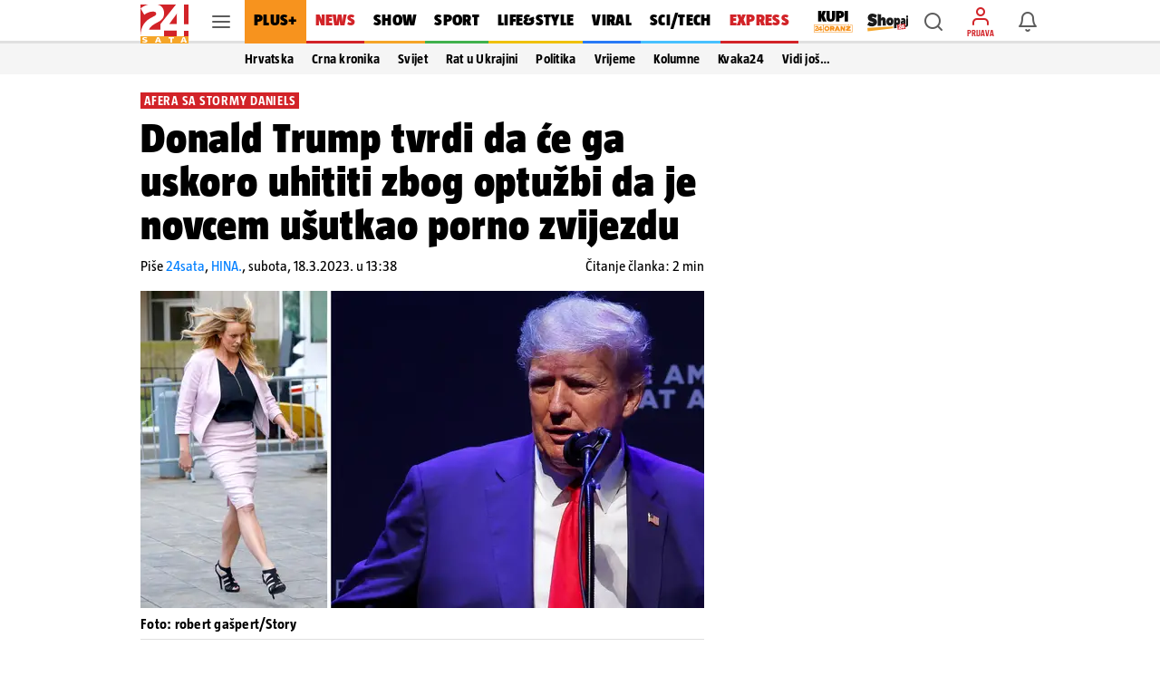

--- FILE ---
content_type: image/svg+xml
request_url: https://www.24sata.hr/static/img/share/share-messenger.svg
body_size: 852
content:
<svg xmlns="http://www.w3.org/2000/svg" width="32" height="32" viewBox="0 0 32 32">
    <defs>
        <linearGradient id="a" x1="50%" x2="50%" y1="0%" y2="100.001%">
            <stop offset="0%" stop-color="#00B2FF"/>
            <stop offset="100%" stop-color="#006AFF"/>
        </linearGradient>
    </defs>
    <g fill="none" fill-rule="evenodd">
        <path fill="url(#a)" d="M14 .014C6.113.014 0 5.786 0 13.581c0 4.077 1.673 7.6 4.397 10.035.228.205.366.49.378.796L4.85 26.9a1.122 1.122 0 0 0 1.572.99L9.2 26.666c.237-.104.499-.124.746-.056 1.277.352 2.637.537 4.054.537 7.887 0 14-5.771 14-13.566C28 5.786 21.887.014 14 .014z" transform="translate(2 2)"/>
        <path fill="#FFF" d="M7.594 19.549l4.113-6.518a2.103 2.103 0 0 1 3.037-.56l3.27 2.451a.842.842 0 0 0 1.011-.003l4.417-3.348c.589-.448 1.36.259.964.883l-4.11 6.515a2.103 2.103 0 0 1-3.037.56l-3.27-2.451a.842.842 0 0 0-1.012.003l-4.42 3.351c-.588.448-1.36-.259-.963-.883z"/>
    </g>
</svg>


--- FILE ---
content_type: application/javascript
request_url: https://www.24sata.hr/static/scripts/petite-vue.min.js?bust=20250402
body_size: 6944
content:
var pn=Object.defineProperty,hn=(e,t,n)=>t in e?pn(e,t,{enumerable:!0,configurable:!0,writable:!0,value:n}):e[t]=n,C=(e,t,n)=>(hn(e,"symbol"!=typeof t?t+"":t,n),n),PetiteVue=function(e){"use strict";function t(e){if(a(e)){const n={};for(let s=0;s<e.length;s++){const i=e[s],o=d(i)?r(i):t(i);if(o)for(const e in o)n[e]=o[e]}return n}return d(e)||g(e)?e:void 0}const n=/;(?![^(]*\))/g,s=/:(.+)/;function r(e){const t={};return e.split(n).forEach((e=>{if(e){const n=e.split(s);n.length>1&&(t[n[0].trim()]=n[1].trim())}})),t}function i(e){let t="";if(d(e))t=e;else if(a(e))for(let n=0;n<e.length;n++){const s=i(e[n]);s&&(t+=s+" ")}else if(g(e))for(const n in e)e[n]&&(t+=n+" ");return t.trim()}function o(e,t){if(e===t)return!0;let n=h(e),s=h(t);if(n||s)return!(!n||!s)&&e.getTime()===t.getTime();if(n=a(e),s=a(t),n||s)return!(!n||!s)&&function(e,t){if(e.length!==t.length)return!1;let n=!0;for(let s=0;n&&s<e.length;s++)n=o(e[s],t[s]);return n}(e,t);if(n=g(e),s=g(t),n||s){if(!n||!s)return!1;if(Object.keys(e).length!==Object.keys(t).length)return!1;for(const n in e){const s=e.hasOwnProperty(n),r=t.hasOwnProperty(n);if(s&&!r||!s&&r||!o(e[n],t[n]))return!1}}return String(e)===String(t)}function c(e,t){return e.findIndex((e=>o(e,t)))}const l=Object.assign,f=Object.prototype.hasOwnProperty,u=(e,t)=>f.call(e,t),a=Array.isArray,p=e=>"[object Map]"===y(e),h=e=>e instanceof Date,d=e=>"string"==typeof e,m=e=>"symbol"==typeof e,g=e=>null!==e&&"object"==typeof e,v=Object.prototype.toString,y=e=>v.call(e),b=e=>d(e)&&"NaN"!==e&&"-"!==e[0]&&""+parseInt(e,10)===e,x=e=>{const t=Object.create(null);return n=>t[n]||(t[n]=e(n))},_=/-(\w)/g,w=x((e=>e.replace(_,((e,t)=>t?t.toUpperCase():"")))),$=/\B([A-Z])/g,k=x((e=>e.replace($,"-$1").toLowerCase())),O=e=>{const t=parseFloat(e);return isNaN(t)?e:t};function S(e,t){(t=t||undefined)&&t.active&&t.effects.push(e)}const E=e=>{const t=new Set(e);return t.w=0,t.n=0,t},j=e=>(e.w&N)>0,A=e=>(e.n&N)>0,P=new WeakMap;let R=0,N=1;const T=[];let M;const B=Symbol(""),L=Symbol("");class W{constructor(e,t=null,n){this.fn=e,this.scheduler=t,this.active=!0,this.deps=[],S(this,n)}run(){if(!this.active)return this.fn();if(!T.includes(this))try{return T.push(M=this),F.push(V),V=!0,N=1<<++R,R<=30?(({deps:e})=>{if(e.length)for(let t=0;t<e.length;t++)e[t].w|=N})(this):I(this),this.fn()}finally{R<=30&&(e=>{const{deps:t}=e;if(t.length){let n=0;for(let s=0;s<t.length;s++){const r=t[s];j(r)&&!A(r)?r.delete(e):t[n++]=r,r.w&=~N,r.n&=~N}t.length=n}})(this),N=1<<--R,z(),T.pop();const e=T.length;M=e>0?T[e-1]:void 0}}stop(){this.active&&(I(this),this.onStop&&this.onStop(),this.active=!1)}}function I(e){const{deps:t}=e;if(t.length){for(let n=0;n<t.length;n++)t[n].delete(e);t.length=0}}function K(e){e.effect.stop()}let V=!0;const F=[];function z(){const e=F.pop();V=void 0===e||e}function H(e,t,n){if(!V||void 0===M)return;let s=P.get(e);s||P.set(e,s=new Map);let r=s.get(n);r||s.set(n,r=E()),function(e,t){let n=!1;R<=30?A(e)||(e.n|=N,n=!j(e)):n=!e.has(M),n&&(e.add(M),M.deps.push(e))}(r)}function J(e,t,n,s,r,i){const o=P.get(e);if(!o)return;let c=[];if("clear"===t)c=[...o.values()];else if("length"===n&&a(e))o.forEach(((e,t)=>{("length"===t||t>=s)&&c.push(e)}));else switch(void 0!==n&&c.push(o.get(n)),t){case"add":a(e)?b(n)&&c.push(o.get("length")):(c.push(o.get(B)),p(e)&&c.push(o.get(L)));break;case"delete":a(e)||(c.push(o.get(B)),p(e)&&c.push(o.get(L)));break;case"set":p(e)&&c.push(o.get(B))}if(1===c.length)c[0]&&Z(c[0]);else{const e=[];for(const t of c)t&&e.push(...t);Z(E(e))}}function Z(e,t){for(const n of a(e)?e:[...e])(n!==M||n.allowRecurse)&&(n.scheduler?n.scheduler():n.run())}const q=function(e,t){const n=Object.create(null),s=e.split(",");for(let r=0;r<s.length;r++)n[s[r]]=!0;return t?e=>!!n[e.toLowerCase()]:e=>!!n[e]}("__proto__,__v_isRef,__isVue"),D=new Set(Object.getOwnPropertyNames(Symbol).map((e=>Symbol[e])).filter(m)),G=X(),U=X(!0),Q=function(){const e={};return["includes","indexOf","lastIndexOf"].forEach((t=>{e[t]=function(...e){const n=le(this);for(let t=0,r=this.length;t<r;t++)H(n,0,t+"");const s=n[t](...e);return-1===s||!1===s?n[t](...e.map(le)):s}})),["push","pop","shift","unshift","splice"].forEach((t=>{e[t]=function(...e){F.push(V),V=!1;const n=le(this)[t].apply(this,e);return z(),n}})),e}();function X(e=!1,t=!1){return function(n,s,r){if("__v_isReactive"===s)return!e;if("__v_isReadonly"===s)return e;if("__v_raw"===s&&r===(e?t?re:se:t?ne:te).get(n))return n;const i=a(n);if(!e&&i&&u(Q,s))return Reflect.get(Q,s,r);const o=Reflect.get(n,s,r);return(m(s)?D.has(s):q(s))||(e||H(n,0,s),t)?o:fe(o)?i&&b(s)?o:o.value:g(o)?e?function(e){return ce(e,!0,ee,null,se)}(o):oe(o):o}}const Y={get:G,set:function(e=!1){return function(t,n,s,r){let i=t[n];if(!e&&!function(e){return!(!e||!e.__v_isReadonly)}(s)&&(s=le(s),i=le(i),!a(t)&&fe(i)&&!fe(s)))return i.value=s,!0;const o=a(t)&&b(n)?Number(n)<t.length:u(t,n),c=Reflect.set(t,n,s,r);return t===le(r)&&(o?((e,t)=>!Object.is(e,t))(s,i)&&J(t,"set",n,s):J(t,"add",n,s)),c}}(),deleteProperty:function(e,t){const n=u(e,t);e[t];const s=Reflect.deleteProperty(e,t);return s&&n&&J(e,"delete",t,void 0),s},has:function(e,t){const n=Reflect.has(e,t);return(!m(t)||!D.has(t))&&H(e,0,t),n},ownKeys:function(e){return H(e,0,a(e)?"length":B),Reflect.ownKeys(e)}},ee={get:U,set:(e,t)=>!0,deleteProperty:(e,t)=>!0},te=new WeakMap,ne=new WeakMap,se=new WeakMap,re=new WeakMap;function ie(e){return e.__v_skip||!Object.isExtensible(e)?0:function(e){switch(e){case"Object":case"Array":return 1;case"Map":case"Set":case"WeakMap":case"WeakSet":return 2;default:return 0}}((e=>y(e).slice(8,-1))(e))}function oe(e){return e&&e.__v_isReadonly?e:ce(e,!1,Y,null,te)}function ce(e,t,n,s,r){if(!g(e)||e.__v_raw&&(!t||!e.__v_isReactive))return e;const i=r.get(e);if(i)return i;const o=ie(e);if(0===o)return e;const c=new Proxy(e,2===o?s:n);return r.set(e,c),c}function le(e){const t=e&&e.__v_raw;return t?le(t):e}function fe(e){return Boolean(e&&!0===e.__v_isRef)}Promise.resolve();let ue=!1;const ae=[],pe=Promise.resolve(),he=e=>pe.then(e),de=e=>{ae.includes(e)||ae.push(e),ue||(ue=!0,he(me))},me=()=>{for(const e of ae)e();ae.length=0,ue=!1},ge=/^(spellcheck|draggable|form|list|type)$/,ve=({el:e,get:t,effect:n,arg:s,modifiers:r})=>{let i;"class"===s&&(e._class=e.className),n((()=>{let n=t();if(s)(null==r?void 0:r.camel)&&(s=w(s)),ye(e,s,n,i);else{for(const t in n)ye(e,t,n[t],i&&i[t]);for(const t in i)(!n||!(t in n))&&ye(e,t,null)}i=n}))},ye=(e,n,s,r)=>{if("class"===n)e.setAttribute("class",i(e._class?[e._class,s]:s)||"");else if("style"===n){s=t(s);const{style:n}=e;if(s)if(d(s))s!==r&&(n.cssText=s);else{for(const e in s)xe(n,e,s[e]);if(r&&!d(r))for(const e in r)null==s[e]&&xe(n,e,"")}else e.removeAttribute("style")}else e instanceof SVGElement||!(n in e)||ge.test(n)?"true-value"===n?e._trueValue=s:"false-value"===n?e._falseValue=s:null!=s?e.setAttribute(n,s):e.removeAttribute(n):(e[n]=s,"value"===n&&(e._value=s))},be=/\s*!important$/,xe=(e,t,n)=>{a(n)?n.forEach((n=>xe(e,t,n))):t.startsWith("--")?e.setProperty(t,n):be.test(n)?e.setProperty(k(t),n.replace(be,""),"important"):e[t]=n},_e=(e,t)=>{const n=e.getAttribute(t);return null!=n&&e.removeAttribute(t),n},we=(e,t,n,s)=>{e.addEventListener(t,n,s)},$e=/^[A-Za-z_$][\w$]*(?:\.[A-Za-z_$][\w$]*|\['[^']*?']|\["[^"]*?"]|\[\d+]|\[[A-Za-z_$][\w$]*])*$/,ke=["ctrl","shift","alt","meta"],Oe={stop:e=>e.stopPropagation(),prevent:e=>e.preventDefault(),self:e=>e.target!==e.currentTarget,ctrl:e=>!e.ctrlKey,shift:e=>!e.shiftKey,alt:e=>!e.altKey,meta:e=>!e.metaKey,left:e=>"button"in e&&0!==e.button,middle:e=>"button"in e&&1!==e.button,right:e=>"button"in e&&2!==e.button,exact:(e,t)=>ke.some((n=>e[`${n}Key`]&&!t[n]))},Se=({el:e,get:t,exp:n,arg:s,modifiers:r})=>{if(!s)return;let i=$e.test(n)?t(`(e => ${n}(e))`):t(`($event => { ${n} })`);if("vue:mounted"!==s){if("vue:unmounted"===s)return()=>i();if(r){"click"===s&&(r.right&&(s="contextmenu"),r.middle&&(s="mouseup"));const e=i;i=t=>{if(!("key"in t)||k(t.key)in r){for(const e in r){const n=Oe[e];if(n&&n(t,r))return}return e(t)}}}we(e,s,i,r)}else he(i)},Ee=({el:e,get:t,effect:n})=>{n((()=>{e.textContent=Ce(t())}))},Ce=e=>null==e?"":g(e)?JSON.stringify(e,null,2):String(e),je=e=>"_value"in e?e._value:e.value,Ae=(e,t)=>{const n=t?"_trueValue":"_falseValue";return n in e?e[n]:t},Pe=e=>{e.target.composing=!0},Re=e=>{const t=e.target;t.composing&&(t.composing=!1,Ne(t,"input"))},Ne=(e,t)=>{const n=document.createEvent("HTMLEvents");n.initEvent(t,!0,!0),e.dispatchEvent(n)},Te=Object.create(null),Me=(e,t,n)=>Be(e,`return(${t})`,n),Be=(e,t,n)=>{const s=Te[t]||(Te[t]=Le(t));try{return s(e,n)}catch(r){console.error(r)}},Le=e=>{try{return new Function("$data","$el",`with($data){${e}}`)}catch(t){return console.error(`${t.message} in expression: ${e}`),()=>{}}},We={bind:ve,on:Se,show:({el:e,get:t,effect:n})=>{const s=e.style.display;n((()=>{e.style.display=t()?s:"none"}))},text:Ee,html:({el:e,get:t,effect:n})=>{n((()=>{e.innerHTML=t()}))},model:({el:e,exp:t,get:n,effect:s,modifiers:r})=>{const i=e.type,l=n(`(val) => { ${t} = val }`),{trim:f,number:u="number"===i}=r||{};if("SELECT"===e.tagName){const t=e;we(e,"change",(()=>{const e=Array.prototype.filter.call(t.options,(e=>e.selected)).map((e=>u?O(je(e)):je(e)));l(t.multiple?e:e[0])})),s((()=>{const e=n(),s=t.multiple;for(let n=0,r=t.options.length;n<r;n++){const r=t.options[n],i=je(r);if(s)a(e)?r.selected=c(e,i)>-1:r.selected=e.has(i);else if(o(je(r),e))return void(t.selectedIndex!==n&&(t.selectedIndex=n))}!s&&-1!==t.selectedIndex&&(t.selectedIndex=-1)}))}else if("checkbox"===i){let t;we(e,"change",(()=>{const t=n(),s=e.checked;if(a(t)){const n=je(e),r=c(t,n),i=-1!==r;if(s&&!i)l(t.concat(n));else if(!s&&i){const e=[...t];e.splice(r,1),l(e)}}else l(Ae(e,s))})),s((()=>{const s=n();a(s)?e.checked=c(s,je(e))>-1:s!==t&&(e.checked=o(s,Ae(e,!0))),t=s}))}else if("radio"===i){let t;we(e,"change",(()=>{l(je(e))})),s((()=>{const s=n();s!==t&&(e.checked=o(s,je(e)))}))}else{const t=e=>f?e.trim():u?O(e):e;we(e,"compositionstart",Pe),we(e,"compositionend",Re),we(e,(null==r?void 0:r.lazy)?"change":"input",(()=>{e.composing||l(t(e.value))})),f&&we(e,"change",(()=>{e.value=e.value.trim()})),s((()=>{if(e.composing)return;const s=e.value,r=n();document.activeElement===e&&t(s)===r||s!==r&&(e.value=r)}))}},effect:({el:e,ctx:t,exp:n,effect:s})=>{he((()=>s((()=>Be(t.scope,n,e)))))}},Ie=/([\s\S]*?)\s+(?:in|of)\s+([\s\S]*)/,Ke=/,([^,\}\]]*)(?:,([^,\}\]]*))?$/,Ve=/^\(|\)$/g,Fe=/^[{[]\s*((?:[\w_$]+\s*,?\s*)+)[\]}]$/,ze=(e,t,n)=>{const s=t.match(Ie);if(!s)return;const r=e.nextSibling,i=e.parentElement,o=new Text("");i.insertBefore(o,e),i.removeChild(e);const c=s[2].trim();let l,f,u,p,h=s[1].trim().replace(Ve,"").trim(),d=!1,m="key",v=e.getAttribute(m)||e.getAttribute(m=":key")||e.getAttribute(m="v-bind:key");v&&(e.removeAttribute(m),"key"===m&&(v=JSON.stringify(v))),(p=h.match(Ke))&&(h=h.replace(Ke,"").trim(),f=p[1].trim(),p[2]&&(u=p[2].trim())),(p=h.match(Fe))&&(l=p[1].split(",").map((e=>e.trim())),d="["===h[0]);let y,b,x,_=!1;const w=(e,t,s,r)=>{const i={};l?l.forEach(((e,n)=>i[e]=t[d?n:e])):i[h]=t,r?(f&&(i[f]=r),u&&(i[u]=s)):f&&(i[f]=s);const o=et(n,i),c=v?Me(o.scope,v):s;return e.set(c,s),o.key=c,o},$=(t,n)=>{const s=new nt(e,t);return s.key=t.key,s.insert(i,n),s};return n.effect((()=>{const e=Me(n.scope,c),t=x;if([b,x]=(e=>{const t=new Map,n=[];if(a(e))for(let s=0;s<e.length;s++)n.push(w(t,e[s],s));else if("number"==typeof e)for(let s=0;s<e;s++)n.push(w(t,s+1,s));else if(g(e)){let s=0;for(const r in e)n.push(w(t,e[r],s++,r))}return[n,t]})(e),_){for(let t=0;t<y.length;t++)x.has(y[t].key)||y[t].remove();const e=[];let n,s,r=b.length;for(;r--;){const c=b[r],l=t.get(c.key);let f;null==l?f=$(c,n?n.el:o):(f=y[l],Object.assign(f.ctx.scope,c.scope),l!==r&&(y[l+1]!==n||s===n)&&(s=f,f.insert(i,n?n.el:o))),e.unshift(n=f)}y=e}else y=b.map((e=>$(e,o))),_=!0})),r},He=({el:e,ctx:{scope:{$refs:t}},get:n,effect:s})=>{let r;return s((()=>{const s=n();t[s]=e,r&&s!==r&&delete t[r],r=s})),()=>{r&&delete t[r]}},Je=/^(?:v-|:|@)/,Ze=/\.([\w-]+)/g;let qe=!1;const De=(e,t)=>{const n=e.nodeType;if(1===n){const n=e;if(n.hasAttribute("v-pre"))return;let s;if(_e(n,"v-cloak"),s=_e(n,"v-if"))return((e,t,n)=>{const s=e.parentElement,r=new Comment("v-if");s.insertBefore(r,e);const i=[{exp:t,el:e}];let o,c;for(;(o=e.nextElementSibling)&&(c=null,""===_e(o,"v-else")||(c=_e(o,"v-else-if")));)s.removeChild(o),i.push({exp:c,el:o});const l=e.nextSibling;s.removeChild(e);let f,u=-1;const a=()=>{f&&(s.insertBefore(r,f.el),f.remove(),f=void 0)};return n.effect((()=>{for(let e=0;e<i.length;e++){const{exp:t,el:o}=i[e];if(!t||Me(n.scope,t))return void(e!==u&&(a(),f=new nt(o,n),f.insert(s,r),s.removeChild(r),u=e))}u=-1,a()})),l})(n,s,t);if(s=_e(n,"v-for"))return ze(n,s,t);if((s=_e(n,"v-scope"))||""===s){const e=s?Me(t.scope,s):{};t=et(t,e),e.$template&&Xe(n,e.$template)}const r=null!=_e(n,"v-once");r&&(qe=!0),(s=_e(n,"ref"))&&Qe(n,He,`"${s}"`,t),Ge(n,t);const i=[];for(const{name:e,value:o}of[...n.attributes])Je.test(e)&&"v-cloak"!==e&&("v-model"===e?i.unshift([e,o]):"@"===e[0]||/^v-on\b/.test(e)?i.push([e,o]):Ue(n,e,o,t));for(const[e,o]of i)Ue(n,e,o,t);r&&(qe=!1)}else if(3===n){const n=e.data;if(n.includes(t.delimiters[0])){let s,r=[],i=0;for(;s=t.delimitersRE.exec(n);){const e=n.slice(i,s.index);e&&r.push(JSON.stringify(e)),r.push(`$s(${s[1]})`),i=s.index+s[0].length}i<n.length&&r.push(JSON.stringify(n.slice(i))),Qe(e,Ee,r.join("+"),t)}}else 11===n&&Ge(e,t)},Ge=(e,t)=>{let n=e.firstChild;for(;n;)n=De(n,t)||n.nextSibling},Ue=(e,t,n,s)=>{let r,i,o;if(":"===(t=t.replace(Ze,((e,t)=>((o||(o={}))[t]=!0,""))))[0])r=ve,i=t.slice(1);else if("@"===t[0])r=Se,i=t.slice(1);else{const e=t.indexOf(":"),n=e>0?t.slice(2,e):t.slice(2);r=We[n]||s.dirs[n],i=e>0?t.slice(e+1):void 0}r&&(r===ve&&"ref"===i&&(r=He),Qe(e,r,n,s,i,o),e.removeAttribute(t))},Qe=(e,t,n,s,r,i)=>{const o=t({el:e,get:(t=n)=>Me(s.scope,t,e),effect:s.effect,ctx:s,exp:n,arg:r,modifiers:i});o&&s.cleanups.push(o)},Xe=(e,t)=>{if("#"!==t[0])e.innerHTML=t;else{const n=document.querySelector(t);e.appendChild(n.content.cloneNode(!0))}},Ye=e=>{const t={delimiters:["{{","}}"],delimitersRE:/\{\{([^]+?)\}\}/g,...e,scope:e?e.scope:oe({}),dirs:e?e.dirs:{},effects:[],blocks:[],cleanups:[],effect:e=>{if(qe)return de(e),e;const n=function(e,t){e.effect&&(e=e.effect.fn);const n=new W(e);t&&(l(n,t),t.scope&&S(n,t.scope)),(!t||!t.lazy)&&n.run();const s=n.run.bind(n);return s.effect=n,s}(e,{scheduler:()=>de(n)});return t.effects.push(n),n}};return t},et=(e,t={})=>{const n=e.scope,s=Object.create(n);Object.defineProperties(s,Object.getOwnPropertyDescriptors(t)),s.$refs=Object.create(n.$refs);const r=oe(new Proxy(s,{set:(e,t,s,i)=>i!==r||e.hasOwnProperty(t)?Reflect.set(e,t,s,i):Reflect.set(n,t,s)}));return tt(r),{...e,scope:r}},tt=e=>{for(const t of Object.keys(e))"function"==typeof e[t]&&(e[t]=e[t].bind(e))};class nt{constructor(e,t,n=!1){C(this,"template"),C(this,"ctx"),C(this,"key"),C(this,"parentCtx"),C(this,"isFragment"),C(this,"start"),C(this,"end"),this.isFragment=e instanceof HTMLTemplateElement,n?this.template=e:this.isFragment?this.template=e.content.cloneNode(!0):this.template=e.cloneNode(!0),n?this.ctx=t:(this.parentCtx=t,t.blocks.push(this),this.ctx=Ye(t)),De(this.template,this.ctx)}get el(){return this.start||this.template}insert(e,t=null){if(this.isFragment)if(this.start){let n,s=this.start;for(;s&&(n=s.nextSibling,e.insertBefore(s,t),s!==this.end);)s=n}else this.start=new Text(""),this.end=new Text(""),e.insertBefore(this.end,t),e.insertBefore(this.start,this.end),e.insertBefore(this.template,this.end);else e.insertBefore(this.template,t)}remove(){if(this.parentCtx&&((e,t)=>{const n=e.indexOf(t);n>-1&&e.splice(n,1)})(this.parentCtx.blocks,this),this.start){const e=this.start.parentNode;let t,n=this.start;for(;n&&(t=n.nextSibling,e.removeChild(n),n!==this.end);)n=t}else this.template.parentNode.removeChild(this.template);this.teardown()}teardown(){this.ctx.blocks.forEach((e=>{e.teardown()})),this.ctx.effects.forEach(K),this.ctx.cleanups.forEach((e=>e()))}}const st=e=>e.replace(/[-.*+?^${}()|[\]\/\\]/g,"\\$&"),rt=e=>{const t=Ye();if(e&&(t.scope=oe(e),tt(t.scope),e.$delimiters)){const[n,s]=t.delimiters=e.$delimiters;t.delimitersRE=new RegExp(st(n)+"([^]+?)"+st(s),"g")}let n;return t.scope.$s=Ce,t.scope.$nextTick=he,t.scope.$refs=Object.create(null),{directive(e,n){return n?(t.dirs[e]=n,this):t.dirs[e]},mount(e){if("string"==typeof e&&!(e=document.querySelector(e)))return;let s;return s=(e=e||document.documentElement).hasAttribute("v-scope")?[e]:[...e.querySelectorAll("[v-scope]")].filter((e=>!e.matches("[v-scope] [v-scope]"))),s.length||(s=[e]),n=s.map((e=>new nt(e,t,!0))),this},unmount(){n.forEach((e=>e.teardown()))}}},it=document.currentScript;return it&&it.hasAttribute("init")&&rt().mount(),e.createApp=rt,e.nextTick=he,e.reactive=oe,Object.defineProperty(e,"__esModule",{value:!0}),e[Symbol.toStringTag]="Module",e}({});


--- FILE ---
content_type: image/svg+xml
request_url: https://www.24sata.hr/static/img/assets/KupiOranz.svg
body_size: 2990
content:
<?xml version="1.0" encoding="utf-8"?>
<!-- Generator: Adobe Illustrator 27.2.0, SVG Export Plug-In . SVG Version: 6.00 Build 0)  -->
<svg version="1.1" id="Layer_1" xmlns="http://www.w3.org/2000/svg" xmlns:xlink="http://www.w3.org/1999/xlink" x="0px" y="0px"
	 viewBox="0 0 44 48" style="enable-background:new 0 0 44 48;" xml:space="preserve">
<style type="text/css">
	.st0{fill:#F7931E;}
</style>
<path d="M15.1,23.8l-2.9-6.4l2.4-5.4h-3.8l-1.5,4.2H9.2V12H5.7v11.8h3.5v-4.4h0.1l1.7,4.4H15.1z"/>
<path d="M20.9,19.6c0,1.1-0.2,1.7-1.1,1.7c-0.9,0-1.2-0.4-1.2-1.7V12H15v7.7c0,2.8,1.4,4.2,4.6,4.2c3.4,0,4.8-1.9,4.8-4.8V12h-3.5
	V19.6z"/>
<path d="M29.2,23.8V20c0.2,0,0.4,0,0.6,0c3.3,0,4.7-1.8,4.7-4.1c0-2.7-1.5-3.9-4.7-3.9c-1.2,0-3.2,0-4.2,0v11.8H29.2z M29.2,14.7
	c0.2,0,0.4,0,0.6,0c0.9,0,1.1,0.4,1.1,1.3c0,0.9-0.3,1.3-1.1,1.3c-0.2,0-0.4,0-0.6,0V14.7z"/>
<path d="M38.7,23.8V12h-3.6v11.8H38.7z"/>
<path class="st0" d="M11.2,27.7v7.6H1.5v-7.6H11.2z M11.7,27.2H1v8.5h10.7V27.2z"/>
<path class="st0" d="M18,30.4c-0.2-0.3-0.3-0.6-0.6-0.9c-0.3-0.3-0.6-0.5-0.9-0.6c-0.3-0.1-0.7-0.2-1.1-0.2c-0.4,0-0.7,0.1-1.1,0.2
	c-0.3,0.2-0.6,0.3-0.9,0.6c-0.3,0.3-0.5,0.6-0.6,0.9c-0.2,0.3-0.2,0.7-0.2,1.1c0,0.4,0.1,0.7,0.2,1.1c0.1,0.3,0.3,0.6,0.6,0.9
	c0.3,0.3,0.6,0.5,0.9,0.6c0.3,0.1,0.7,0.2,1.1,0.2c0.4,0,0.7-0.1,1.1-0.2c0.3-0.2,0.6-0.3,0.9-0.6c0.3-0.3,0.5-0.6,0.6-0.9
	c0.2-0.3,0.2-0.7,0.2-1.1C18.3,31.1,18.2,30.7,18,30.4L18,30.4z M16.3,32.3c-0.2,0.2-0.5,0.4-0.9,0.4c-0.3,0-0.6-0.1-0.9-0.4
	c-0.2-0.2-0.4-0.5-0.4-0.9c0-0.3,0.1-0.6,0.4-0.9c0.2-0.2,0.5-0.4,0.9-0.4c0.3,0,0.6,0.1,0.9,0.4c0.2,0.2,0.4,0.5,0.4,0.9
	C16.7,31.8,16.6,32.1,16.3,32.3L16.3,32.3z"/>
<path class="st0" d="M23.7,31.7c0.2-0.3,0.3-0.6,0.3-1c0-0.3-0.1-0.7-0.3-0.9c-0.2-0.3-0.4-0.5-0.7-0.7c-0.3-0.2-0.6-0.3-1-0.3h-3.2
	v5.4h1.6v-3.8H22c0.1,0,0.2,0,0.2,0.1c0.1,0.1,0.1,0.1,0.1,0.2c0,0.1,0,0.2-0.1,0.3C22.1,31,22.1,31,22,31h-1.6v1.6h1l0.5,1.5h1.7
	L23,32.4C23.3,32.2,23.5,32,23.7,31.7L23.7,31.7z"/>
<path class="st0" d="M27.8,28.8h-0.2h-0.1h-0.3H27h-0.3h-0.3H26l-2.1,5.4H24h0.1h0.3h0.3h0.3h0.3h0.5l1.2-2.9l0.1-0.2l0.5,1.3h-1.1
	l-0.5,1.2h2l0.3,0.6h0.5h0.3h0.3h0.3h0.3h0.1h0.1L27.8,28.8z"/>
<path class="st0" d="M35.5,28.8h-1.5v2.9l1.4,2.1l-3.1-5h-1.9v5.4H32v-2.7l1.7,2.7h1.9v-5.4H35.5L35.5,28.8z"/>
<path class="st0" d="M36.5,28.8v1.6h2.7l-2.7,1.8v1.9h5.2v-1.6h-3.2l-1.7,1.4l4.8-3.2v-1.9H36.5z"/>
<path class="st0" d="M10.5,33.2v-1.2H9.6v-3.1H8.2l-2.7,3.3v1.1h2.8v0.9h1.2v-0.9H10.5L10.5,33.2z M8.3,30.3c0,0.2,0,0.8,0,1.1v0.5
	H8c-0.3,0-0.7,0-0.9,0c0.2-0.2,0.4-0.4,0.7-0.8l0.1-0.1C8.1,30.7,8.2,30.5,8.3,30.3L8.3,30.3z"/>
<path class="st0" d="M6.2,34.1v-1.2H3.6C3.7,32.6,4,32.3,5,31.8c1-0.5,1.2-0.9,1.2-1.6c0-1-0.6-1.5-1.9-1.5c-0.9,0-1.5,0.3-2.1,0.7
	l0.6,1.1c0.5-0.4,1-0.5,1.5-0.5c0.4,0,0.6,0.1,0.6,0.4c0,0.2-0.1,0.3-0.6,0.5c-1.3,0.6-2,1.5-2.1,3.2L6.2,34.1L6.2,34.1z"/>
<path class="st0" d="M41,27.2l-0.2,0.5h2.1v7.6H11.7v-7.6h25.9l-0.2-0.5H11.2v8.5h32.2v-8.5H41z"/>
<path class="st0" d="M38.4,27.2l0.2,0.5h0.8h0.1h0.5l0.2-0.5H38.4z"/>
<path class="st0" d="M38.4,27.3l0.2,0.5h0.8h0.1h0.4l0.2-0.5H38.4z"/>
</svg>
